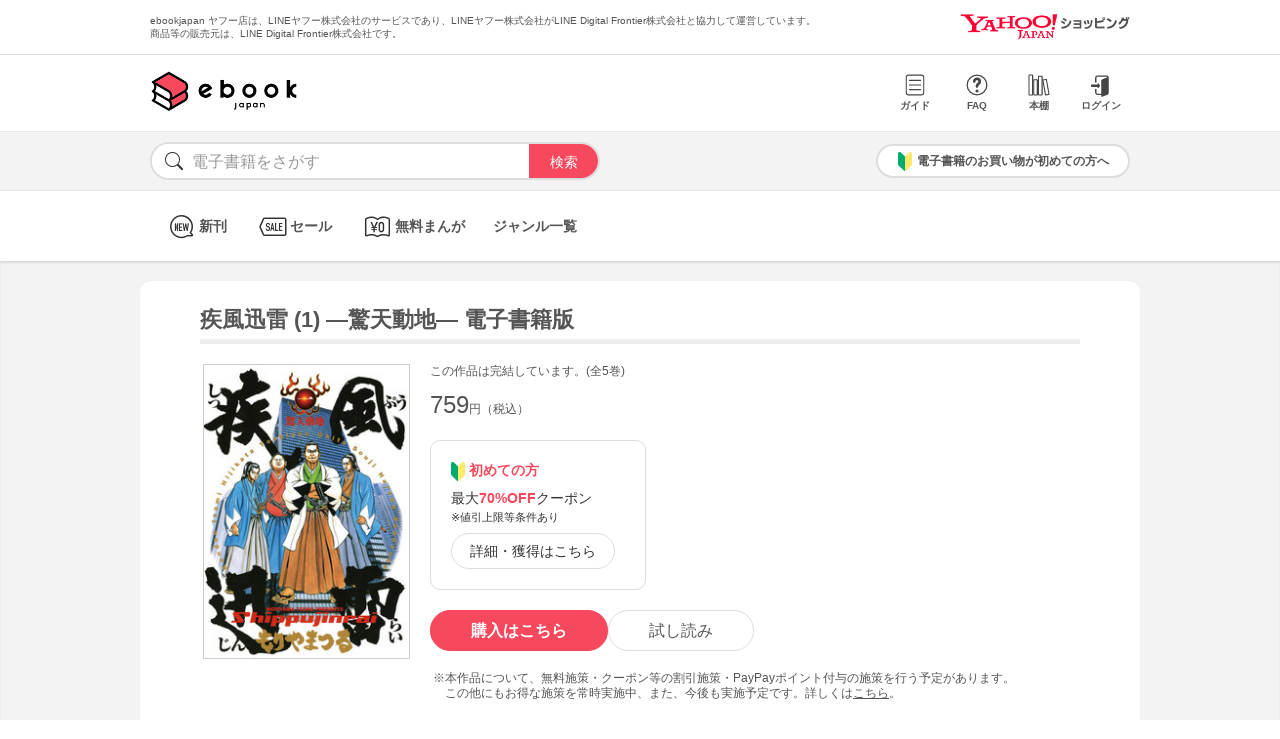

--- FILE ---
content_type: text/css;
request_url: https://shopping.geocities.jp/ebookjapan/css/notice.css
body_size: 1923
content:
@charset "utf-8";
/* lastupdate 200819-2*/

/*--- notice ---*/
.noticeitempage{margin:0px;padding-top: 10px;}

#notice {
    /*background: #ffefef;*/
    /*background-image: url("https://shopping.geocities.jp/bookfan/img/sp/campaign/sp_bnr_161216.png");*/
}
#notice a:hover{opacity: 0.5;}
#shopnotice {
    width: auto;
    margin-right: auto;
    margin-left: auto;
    width: 1000px;
    text-align: center;margin: 0px auto;padding-bottom: 15px;
}

#shopnotice .announce {
background: #fff;
display: block;
text-decoration: none;
font-size: 13px;
padding: 5px 30px;
width: auto;
font-weight: 700;
    color:#f8485e;
    border: 1px solid #f8485e;
}

#shopnotice img {
    vertical-align: bottom;
    width: 100%;
    max-width: 420px;
}

#shopnotice .arrow {
    position: relative;
    vertical-align: middle;
    text-decoration: none;
}

#shopnotice .arrow::before,
#shopnotice .arrow::after {
    position: absolute;
    top: 0;
    bottom: 0;
    left: 0;
    margin: auto;
    content: "";
    vertical-align: middle;
}

#shopnotice .noticemark::before {
    left: 98%;
    width: 6px;
    height: 6px;
    border-top: 1px solid #f8485e;
    border-right: 1px solid #f8485e;
    -webkit-transform: rotate(45deg);
    transform: rotate(45deg);
}

/*--- 訴求ver ---*/

#shopnotice .announce02{
background: #fff;
display: block;
text-decoration: none;
font-size: 14px;
padding: 10px 30px;
width: auto;
font-weight: 700;
color: #f8485e;
border-radius: 6px;}

#shopnotice .noticemark02::before {
    left: 95%;
    width: 8px;
    height: 8px;
    border-top: 1.5px solid #555;
    border-right: 1.5px solid #555;
    -webkit-transform: rotate(45deg);
    transform: rotate(45deg);
}

#shopnotice .announce02 span{color:#555;}

/*◆◆◆◆◆ SP only ◆◆◆◆◆*/

    @media screen and (min-width: 0px) and (max-device-width: 480px) {
        #notice{margin:0px 10px;}
        #shopnotice{width: auto;margin-right: auto;margin-left: auto;max-width: 420px;}
        #shopnotice .noticemark::before {left: 95%;}
        #shopnotice .noticemark02::before {left: 95%;}
        #shopnotice .announce{font-weight: normal;font-size: 12px;}
        #shopnotice .announce02{padding: 5px 30px;font-weight: bold;font-size: 12px;}
        #shopnotice .announce02 span{font-size: 12px;font-weight: bold;}
        }
